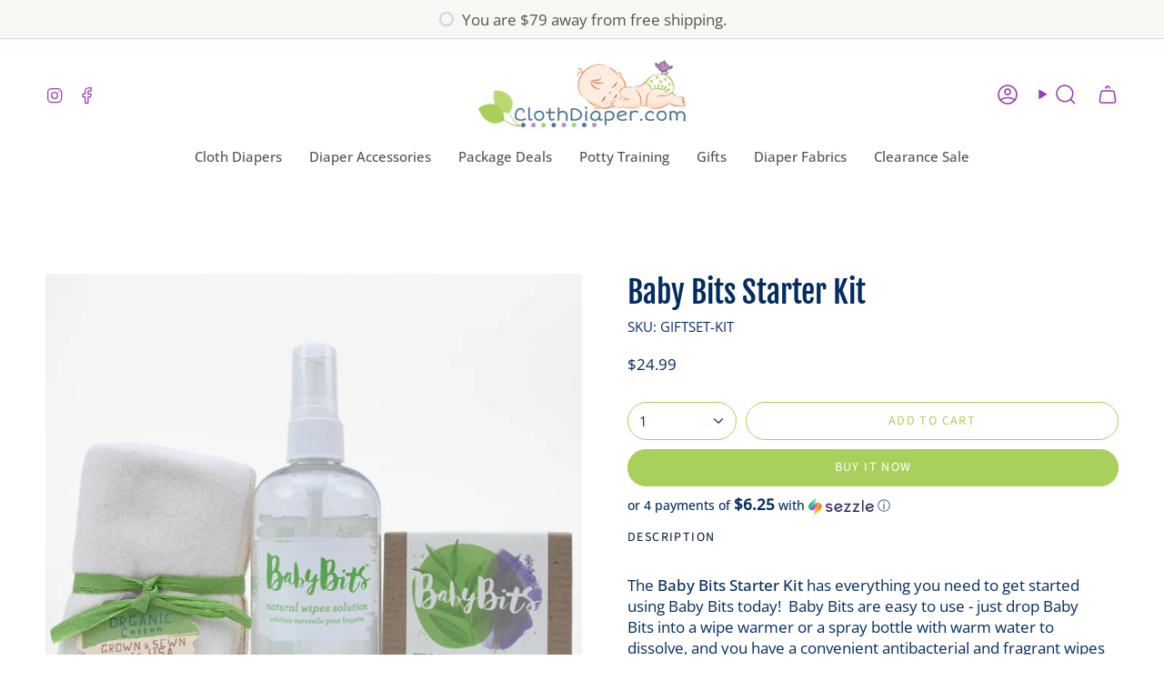

--- FILE ---
content_type: text/html; charset=utf-8
request_url: https://clothdiaper.com/products/baby-bits-gift-set?section_id=api-product-grid-item
body_size: 1142
content:
<div id="shopify-section-api-product-grid-item" class="shopify-section">

<div data-api-content>
<div class="grid-item product-item  product-item--centered product-item--outer-text product-item--has-quickbuy "
  id="product-item--api-product-grid-item-1412823744567"
  style="--swatch-size: var(--swatch-size-filters);"
  data-grid-item
>
  <div class="product-item__image double__image" data-product-image>
    <a class="product-link" href="/products/baby-bits-gift-set" aria-label="Baby Bits Starter Kit" data-product-link="/products/baby-bits-gift-set">




<div class="product-item__bg" data-product-image-default>


<figure class="image-wrapper image-wrapper--cover lazy-image lazy-image--backfill is-loading" style="--aspect-ratio: 1.0;" data-aos="img-in"
  data-aos-delay="||itemAnimationDelay||"
  data-aos-duration="800"
  data-aos-anchor="||itemAnimationAnchor||"
  data-aos-easing="ease-out-quart"><img src="//clothdiaper.com/cdn/shop/files/GiftPackage2_45529d3e-514b-4929-99ef-142e99a14612.jpg?crop=center&amp;height=4024&amp;v=1739401129&amp;width=4024" alt="" width="4024" height="4024" loading="eager" srcset="//clothdiaper.com/cdn/shop/files/GiftPackage2_45529d3e-514b-4929-99ef-142e99a14612.jpg?format=webp&amp;v=1739401129&amp;width=320 320w, //clothdiaper.com/cdn/shop/files/GiftPackage2_45529d3e-514b-4929-99ef-142e99a14612.jpg?format=webp&amp;v=1739401129&amp;width=480 480w, //clothdiaper.com/cdn/shop/files/GiftPackage2_45529d3e-514b-4929-99ef-142e99a14612.jpg?format=webp&amp;v=1739401129&amp;width=768 768w, //clothdiaper.com/cdn/shop/files/GiftPackage2_45529d3e-514b-4929-99ef-142e99a14612.jpg?format=webp&amp;v=1739401129&amp;width=1024 1024w, //clothdiaper.com/cdn/shop/files/GiftPackage2_45529d3e-514b-4929-99ef-142e99a14612.jpg?format=webp&amp;v=1739401129&amp;width=1280 1280w, //clothdiaper.com/cdn/shop/files/GiftPackage2_45529d3e-514b-4929-99ef-142e99a14612.jpg?v=1739401129&amp;width=4024 4024wsizes=&quot;100vw&quot;" sizes="100vw" fetchpriority="high" class=" is-loading ">
</figure>

&nbsp;</div>
          <div class="product-item__bg__under"><figure class="image-wrapper image-wrapper--cover lazy-image lazy-image--backfill is-loading" style="--aspect-ratio: 1.0;"><img src="//clothdiaper.com/cdn/shop/files/GiftPackage4_4cb7b38d-aa31-4aa9-947f-a264956c35a7.jpg?crop=center&amp;height=3328&amp;v=1739401130&amp;width=3328" alt="" width="3328" height="3328" loading="lazy" srcset="//clothdiaper.com/cdn/shop/files/GiftPackage4_4cb7b38d-aa31-4aa9-947f-a264956c35a7.jpg?format=webp&amp;v=1739401130&amp;width=320 320w, //clothdiaper.com/cdn/shop/files/GiftPackage4_4cb7b38d-aa31-4aa9-947f-a264956c35a7.jpg?format=webp&amp;v=1739401130&amp;width=480 480w, //clothdiaper.com/cdn/shop/files/GiftPackage4_4cb7b38d-aa31-4aa9-947f-a264956c35a7.jpg?format=webp&amp;v=1739401130&amp;width=768 768w, //clothdiaper.com/cdn/shop/files/GiftPackage4_4cb7b38d-aa31-4aa9-947f-a264956c35a7.jpg?format=webp&amp;v=1739401130&amp;width=1024 1024w, //clothdiaper.com/cdn/shop/files/GiftPackage4_4cb7b38d-aa31-4aa9-947f-a264956c35a7.jpg?format=webp&amp;v=1739401130&amp;width=1280 1280w, //clothdiaper.com/cdn/shop/files/GiftPackage4_4cb7b38d-aa31-4aa9-947f-a264956c35a7.jpg?v=1739401130&amp;width=3328 3328wsizes=&quot;100vw&quot;" sizes="100vw" class=" is-loading ">
</figure>
</div></a>

    <quick-add-product>
      <div class="quick-add__holder" data-quick-add-holder="1412823744567"><form method="post" action="/cart/add" id="ProductForm--api-product-grid-item-1412823744567" accept-charset="UTF-8" class="shopify-product-form" enctype="multipart/form-data"><input type="hidden" name="form_type" value="product" /><input type="hidden" name="utf8" value="✓" /><input type="hidden" name="id" value="12722505875511"><button class="quick-add__button caps"
              type="submit"
              name="add"
              aria-label="Quick add"
              data-add-to-cart
            >
              <span class="btn__text">Quick add</span>
              <span class="btn__plus"></span>
              <span class="btn__added">&nbsp;</span>
              <span class="btn__loader">
                <svg height="18" width="18" class="svg-loader">
                  <circle r="7" cx="9" cy="9" />
                  <circle stroke-dasharray="87.96459430051421 87.96459430051421" r="7" cx="9" cy="9" />
                </svg>
              </span>
              <span class="btn__error" data-message-error>&nbsp;</span>
            </button><input type="hidden" name="product-id" value="1412823744567" /><input type="hidden" name="section-id" value="api-product-grid-item" /></form></div>
    </quick-add-product>
  </div>

  <div class="product-information" data-product-information>
    <div class="product-item__info">
      <a class="product-link" href="/products/baby-bits-gift-set" data-product-link="/products/baby-bits-gift-set">
        <p class="product-item__title">Baby Bits Starter Kit</p>

        <!-- Start of Judge.me code -->
  <div class='jdgm-widget jdgm-preview-badge'>
    <div style='display:none' class='jdgm-prev-badge' data-average-rating='0.00' data-number-of-reviews='0' data-number-of-questions='2'> <span class='jdgm-prev-badge__stars' data-score='0.00' tabindex='0' aria-label='0.00 stars' role='button'> <span class='jdgm-star jdgm--off'></span><span class='jdgm-star jdgm--off'></span><span class='jdgm-star jdgm--off'></span><span class='jdgm-star jdgm--off'></span><span class='jdgm-star jdgm--off'></span> </span> <span class='jdgm-prev-badge__text'> No reviews </span> </div>
  </div>
<!-- End of Judge.me code -->

        <div class="product-item__price__holder"><div class="product-item__price" data-product-price>
            
<span class="price">
  
    <span class="new-price">
      
$24.99
</span>
    
  
</span>

          </div>
        </div>
      </a></div>
  </div>
</div></div></div>

--- FILE ---
content_type: text/javascript; charset=utf-8
request_url: https://clothdiaper.com/products/baby-bits-gift-set.js
body_size: 931
content:
{"id":1412823744567,"title":"Baby Bits Starter Kit","handle":"baby-bits-gift-set","description":"\u003cp align=\"center\" style=\"text-align: left;\"\u003eThe \u003cstrong\u003eBaby Bits Starter Kit\u003c\/strong\u003e has everything you need to get started using Baby Bits today!  Baby Bits are easy to use - just drop Baby Bits into a wipe warmer or a spray bottle with warm water to dissolve, and you have a convenient antibacterial and fragrant wipes solution.  This mild glycerin soap features plantain and chickweed infused olive oil to help clear skin irritations. Tea tree oil is added for its anti-fungal and antibacterial properties, keeping wipes water clean.  Relaxing lavender essential oil calms your baby and gives your nursery a floral scent.  For best results, dip a dry, clean cloth into a wipes warmer with Baby Bits solution or spray Baby Bits solution directly onto a dry, clean cloth.  Squeeze excess wetness and wipe bottom completely clean.  Repeat if necessary. Dry your baby bottom before putting on a clean, dry diaper.\u003c\/p\u003e\n\u003cdiv style=\"text-align: left;\" align=\"center\"\u003e\u003cbr\u003e\u003c\/div\u003e\n\u003cdiv style=\"text-align: left;\" align=\"center\"\u003e\u003cb\u003eIncludes:\u003c\/b\u003e\u003c\/div\u003e\n\u003cdiv style=\"text-align: left;\" align=\"center\"\u003e\u003cbr\u003e\u003c\/div\u003e\n\u003cdiv style=\"text-align: left;\" align=\"center\"\u003e\n\u003cul\u003e\n\u003cli\u003eBaby Bits Wipes Solution\u003c\/li\u003e\n\u003cli\u003eBaby Bits Spray Bottle\u003c\/li\u003e\n\u003cli\u003eOrganic cotton made in the USA Wipes\u003cbr\u003e\n\u003c\/li\u003e\n\u003cli\u003eWrapped in a compostable gift bag with a handmade gift tag\u003cbr\u003e\n\u003c\/li\u003e\n\u003c\/ul\u003e\n\u003c\/div\u003e\n\u003cdiv style=\"text-align: left;\" align=\"center\"\u003e\u003cbr\u003e\u003c\/div\u003e\n\u003cdiv style=\"text-align: left;\" align=\"center\"\u003eThe Baby Bits Starter Kit makes a great gift or a treat for yourself.\u003c\/div\u003e","published_at":"2018-10-12T02:30:15-06:00","created_at":"2018-10-12T02:30:15-06:00","vendor":"Baby Bits","type":"Diaper Accessories","tags":["Wipes"],"price":2499,"price_min":2499,"price_max":2499,"available":true,"price_varies":false,"compare_at_price":null,"compare_at_price_min":0,"compare_at_price_max":0,"compare_at_price_varies":false,"variants":[{"id":12722505875511,"title":"Default Title","option1":"Default Title","option2":null,"option3":null,"sku":"Giftset-Kit","requires_shipping":true,"taxable":true,"featured_image":null,"available":true,"name":"Baby Bits Starter Kit","public_title":null,"options":["Default Title"],"price":2499,"weight":172,"compare_at_price":null,"inventory_management":"shopify","barcode":null,"requires_selling_plan":false,"selling_plan_allocations":[]}],"images":["\/\/cdn.shopify.com\/s\/files\/1\/0024\/2823\/9927\/files\/GiftPackage2_45529d3e-514b-4929-99ef-142e99a14612.jpg?v=1739401129","\/\/cdn.shopify.com\/s\/files\/1\/0024\/2823\/9927\/files\/GiftPackage4_4cb7b38d-aa31-4aa9-947f-a264956c35a7.jpg?v=1739401130","\/\/cdn.shopify.com\/s\/files\/1\/0024\/2823\/9927\/files\/GiftPackage5_3344ff26-8cfd-4b3d-aff1-640ae9e31c6e.jpg?v=1739401130","\/\/cdn.shopify.com\/s\/files\/1\/0024\/2823\/9927\/files\/GiftPackage3_7b1b6019-157a-4767-9005-ce38d74b8c60.jpg?v=1739401130"],"featured_image":"\/\/cdn.shopify.com\/s\/files\/1\/0024\/2823\/9927\/files\/GiftPackage2_45529d3e-514b-4929-99ef-142e99a14612.jpg?v=1739401129","options":[{"name":"Title","position":1,"values":["Default Title"]}],"url":"\/products\/baby-bits-gift-set","media":[{"alt":null,"id":38237267657023,"position":1,"preview_image":{"aspect_ratio":1.0,"height":4024,"width":4024,"src":"https:\/\/cdn.shopify.com\/s\/files\/1\/0024\/2823\/9927\/files\/GiftPackage2_45529d3e-514b-4929-99ef-142e99a14612.jpg?v=1739401129"},"aspect_ratio":1.0,"height":4024,"media_type":"image","src":"https:\/\/cdn.shopify.com\/s\/files\/1\/0024\/2823\/9927\/files\/GiftPackage2_45529d3e-514b-4929-99ef-142e99a14612.jpg?v=1739401129","width":4024},{"alt":null,"id":38237259006271,"position":2,"preview_image":{"aspect_ratio":1.0,"height":3328,"width":3328,"src":"https:\/\/cdn.shopify.com\/s\/files\/1\/0024\/2823\/9927\/files\/GiftPackage4_4cb7b38d-aa31-4aa9-947f-a264956c35a7.jpg?v=1739401130"},"aspect_ratio":1.0,"height":3328,"media_type":"image","src":"https:\/\/cdn.shopify.com\/s\/files\/1\/0024\/2823\/9927\/files\/GiftPackage4_4cb7b38d-aa31-4aa9-947f-a264956c35a7.jpg?v=1739401130","width":3328},{"alt":null,"id":38237259039039,"position":3,"preview_image":{"aspect_ratio":1.0,"height":3376,"width":3376,"src":"https:\/\/cdn.shopify.com\/s\/files\/1\/0024\/2823\/9927\/files\/GiftPackage5_3344ff26-8cfd-4b3d-aff1-640ae9e31c6e.jpg?v=1739401130"},"aspect_ratio":1.0,"height":3376,"media_type":"image","src":"https:\/\/cdn.shopify.com\/s\/files\/1\/0024\/2823\/9927\/files\/GiftPackage5_3344ff26-8cfd-4b3d-aff1-640ae9e31c6e.jpg?v=1739401130","width":3376},{"alt":null,"id":38237268705599,"position":4,"preview_image":{"aspect_ratio":1.0,"height":3724,"width":3724,"src":"https:\/\/cdn.shopify.com\/s\/files\/1\/0024\/2823\/9927\/files\/GiftPackage3_7b1b6019-157a-4767-9005-ce38d74b8c60.jpg?v=1739401130"},"aspect_ratio":1.0,"height":3724,"media_type":"image","src":"https:\/\/cdn.shopify.com\/s\/files\/1\/0024\/2823\/9927\/files\/GiftPackage3_7b1b6019-157a-4767-9005-ce38d74b8c60.jpg?v=1739401130","width":3724}],"requires_selling_plan":false,"selling_plan_groups":[]}